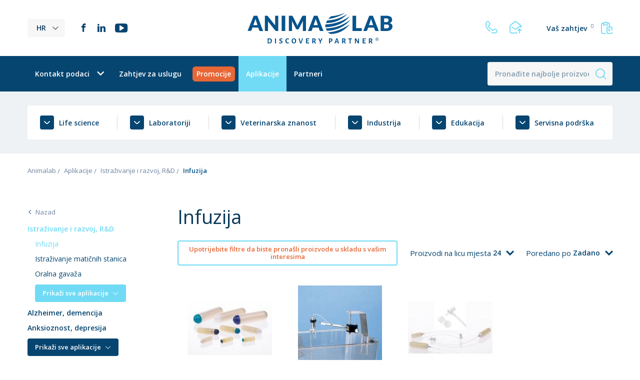

--- FILE ---
content_type: text/html; charset=UTF-8
request_url: https://animalab.hr/infuzija
body_size: 9910
content:
<!DOCTYPE html>
<html lang="hr">
<head>
    <script type="text/javascript" data-cmp-ab="1" src="https://cdn.consentmanager.net/delivery/autoblocking/a61d224921e7f.js" data-cmp-host="b.delivery.consentmanager.net" data-cmp-cdn="cdn.consentmanager.net" data-cmp-codesrc="0"></script>
    <base href="https://animalab.hr/">
    <meta charset="UTF-8">
                <!-- Global site tag (gtag.js) - Google Analytics -->
        <script async src="https://www.googletagmanager.com/gtag/js?id=UA-15745958-6"></script>
        <script>
            window.dataLayer = window.dataLayer || [];
            function gtag(){dataLayer.push(arguments);}
            gtag('js', new Date());

            gtag('config', 'UA-15745958-6');
        </script>
    
            <title>Infuzija | Animalab</title>
        <meta name="description" content="">
        <meta name="robots" content="index,follow">
                                    <meta property="og:title" content="Infuzija | Animalab">
            <meta property="og:description" content="">
            <meta property="og:url" content="https://animalab.hr/infuzija">
                <meta property="og:site_name" content="Animalab">
        <meta property="og:type" content="website">
        <meta property="og:image" content="https://animalab.hr/assets/img/og-image-1200x630.jpg">
        <meta name="viewport" content="width=device-width, initial-scale=1, minimum-scale=1, maximum-scale=1, user-scalable=no">
    <link rel="stylesheet" href="assets/css/main.min.css?v=06032025">
    <link href="https://fonts.googleapis.com/css2?family=Open+Sans:wght@300;400;600&display=swap" rel="stylesheet">
    <link rel="apple-touch-icon" sizes="180x180" href="assets/img/favicon/apple-touch-icon.png">
    <link rel="icon" type="image/png" sizes="32x32" href="assets/img/favicon/favicon-32x32.png">
    <link rel="icon" type="image/png" sizes="16x16" href="assets/img/favicon/favicon-16x16.png">
    <link rel="manifest" href="assets/img/favicon/site.webmanifest">
    <meta name="msapplication-TileColor" content="#da532c">
    <meta name="theme-color" content="#ffffff">
    <script type="application/ld+json">
        {
            "@context": "http://www.schema.org",
            "@type": "LocalBusiness",
            "name": "AnimaLab Sp. z o.o.",
            "legalName": "AnimaLab Sp. z o.o.",
            "url": "https://animalab.hr",
            "image": "https://animalab.pl/assets/img/logo.png",
            "logo": "https://animalab.pl/assets/img/logo.png",
            "email": "info@animalab.pl",
            "telephone": "618616004",
            "vatID": "7792427277",
            "address": {
                "type": "PostalAddress",
                "addressLocality": "Poznań",
                "streetAddress": "Dąbrowskiego 343",
                "postalCode": "60-419",
                "addressRegion": "wielkopolskie"
            }
        }
    </script>
            <link rel="alternate" hreflang="pl" href="https://animalab.pl/infuzja">
            <link rel="alternate" hreflang="en" href="https://animalab.eu/infusion">
            <link rel="alternate" hreflang="cs" href="https://animalab.cz/infuze">
            <link rel="alternate" hreflang="hu" href="https://animalab.hu/infuzio">
            <link rel="alternate" hreflang="lv" href="https://animalab.lv/infuzija">
            <link rel="alternate" hreflang="hr" href="https://animalab.hr/infuzija">
            <link rel="alternate" hreflang="de" href="https://animalab.de//">
        <!-- Global site tag (gtag.js) - Google Ads: 800861365 -->
    <script async src="https://www.googletagmanager.com/gtag/js?id=AW-800861365"></script>
    <script>
        window.dataLayer = window.dataLayer || [];
        function gtag(){dataLayer.push(arguments);}
        gtag('js', new Date());
        gtag('config', 'AW-800861365');
    </script>
            <!-- Google Tag Manager -->
        <script>(function(w,d,s,l,i){w[l]=w[l]||[];w[l].push({'gtm.start':
                    new Date().getTime(),event:'gtm.js'});var f=d.getElementsByTagName(s)[0],
                j=d.createElement(s),dl=l!='dataLayer'?'&l='+l:'';j.async=true;j.src=
                'https://www.googletagmanager.com/gtm.js?id='+i+dl;f.parentNode.insertBefore(j,f);
            })(window,document,'script','dataLayer','GTM-MMDMZFF');</script>
        <!-- End Google Tag Manager -->
    <meta name="csrf-token" content="v7bnCvUrVs8is7lGh3jn1rTjVTV5abCjzdmbVj4r">
            <link rel="canonical" href="https://animalab.hr/infuzija">
        </head>
<body>
            <!-- Google Tag Manager (noscript) -->
        <noscript><iframe src="https://www.googletagmanager.com/ns.html?id=GTM-MMDMZFF"
                          height="0" width="0" style="display:none;visibility:hidden"></iframe></noscript>
        <!-- End Google Tag Manager (noscript) -->
        <header class="header" data-minimize-offset="400">
        <div class="header__top">
            <div class="container">
                <div class="header__top-wrapper">
                    <div class="header__left">
                        <div class="header__languages">
                            <div class="dropdown js-dropdown">
                                <a class="btn-lang dropdown__trigger-icon js-dropdown-trigger">HR</a>
                                <div class="dropdown__drop dropdown__drop--small dropdown__drop--arrow dropdown__drop--right">
                                    <div class="dropdown__inner">
                                        <nav class="dropdown-links">
                                            <ul class="dropdown-links__list">
                                                                                                    <li class="dropdown-links__item"><a href="https://animalab.pl/infuzja">PL</a></li>
                                                                                                    <li class="dropdown-links__item"><a href="https://animalab.eu/infusion">EN</a></li>
                                                                                                    <li class="dropdown-links__item"><a href="https://animalab.cz/infuze">CS</a></li>
                                                                                                    <li class="dropdown-links__item"><a href="https://animalab.hu/infuzio">HU</a></li>
                                                                                                    <li class="dropdown-links__item"><a href="https://animalab.lv/infuzija">LV</a></li>
                                                                                                    <li class="dropdown-links__item"><a href="https://animalab.hr/infuzija">HR</a></li>
                                                                                                    <li class="dropdown-links__item"><a href="https://animalab.de//">DE</a></li>
                                                                                            </ul>
                                        </nav>
                                    </div>
                                </div>
                            </div>
                        </div>
                        <div class="header__socials socials-list hidden-sm cmb">
                                                            <a href="https://www.facebook.com/animalabeu" class="social-item social-item--fb" target="_blank" rel="nofollow noreferrer noopener"><i class="ico ico-facebook"></i></a>
                                                                                        <a href="https://www.linkedin.com/company/animalab-eu" class="social-item social-item--linkedin" target="_blank" rel="nofollow noreferrer noopener"><i class="ico ico-linkedin"></i></a>
                                                                                        <a href="https://www.youtube.com/channel/UCx74dpWTrtac9TDt36XzL3A/playlists?disable_polymer=1" class="social-item social-item--youtube" target="_blank" rel="nofollow noreferrer noopener"><i class="ico ico-youtube"></i></a>
                                                    </div>
                    </div>
                    <div class="header__logo"><a href="https://animalab.hr"><img src="assets/img/logo.svg" alt="Animalab"></a></div>
                    <div class="header__right">
                        <div class="header__contact top-contact hidden-xs">
                            <a href="tel:+385953996097" class="js-tooltip" title="+385 95 399 6097"><i class="ico ico-phone"></i></a>
                            <a href="mailto:info@animalab.hr" class="js-tooltip" title="info@animalab.hr"><i class="ico ico-email"></i></a>
                        </div>
                        <div class="header__request top-request">
                            <a href="https://animalab.hr/request"><span class="top-request__action-text">Vaš zahtjev <sup class="js-request-count">0</sup></span><i class="ico ico-documents"></i> <span class="top-request__action-number hidden visible-flex-sm js-request-count">0</span></a>
                        </div>
                    </div>
                </div>
            </div>
        </div>
        <div class="header__bottom-container js-sticky-box-container">
            <div class="header__bottom js-sticky-box">
                <div class="container">
                    <div class="header__bottom-wrapper">
                        <div class="header__nav hidden-md">
                            <nav class="nav">
                                <ul class="nav__list js-menu">
                                                                                                                                                            <li class="nav__item nav__item--dropdown  js-menu__list-item">
                                                <a href="https://animalab.hr/kontakt-podaci" class="relative">Kontakt podaci<i class="nav__icon ico ico-chevron-down js-menu-icon"></i></a>
                                                <ul class="nav__sublist js-menu__list-sub">
                                                                                                            <li class="nav__subitem"><a href="https://animalab.hr/nasi-uredi">Naši uredi</a></li>
                                                                                                            <li class="nav__subitem"><a href="https://animalab.hr/o-nama">O nama</a></li>
                                                                                                            <li class="nav__subitem"><a href="https://animalab.hr/kontakt-podaci">Kontakt podaci</a></li>
                                                                                                    </ul>
                                            </li>
                                                                                                                                                                                                                <li class="nav__item">
                                                    <a href="https://animalab.hr/service-request">Zahtjev za uslugu</a>
                                                </li>
                                                                                                                                                                                                                                                            <li class="nav__item nav__item--sale">
                                                    <a href="https://animalab.hr/promocije"><span>Promocije</span></a>
                                                </li>
                                                                                                                                                                                                                                                            <li class="nav__item">
                                                    <a href="https://animalab.hr/aplikacije" class="is-active">Aplikacije</a>
                                                </li>
                                                                                                                                                                                                                                                            <li class="nav__item">
                                                    <a href="https://animalab.hr/partneri">Partneri</a>
                                                </li>
                                                                                                                                                        </ul>
                            </nav>
                        </div>
                        <div class="header__bottom-right">
                            <div class="header__search top-search">
                                <form action="https://animalab.hr/tra%C5%BEi" data-autocomplete-action="https://animalab.hr/tra%C5%BEi/autocomplete" method="get" class="top-search__form js-top-search">
                                    <div class="top-search__body">
                                        <input type="text" name="q" placeholder="Pronađite najbolje proizvode" value="" autocomplete="off" class="top-search__input js-top-search-input">
                                        <button type="submit" class="top-search__btn-icon"><i class="ico ico-search"></i></button>
                                    </div>
                                    <div class="search-results js-search-results is-empty"></div>
                                </form>
                            </div>
                            <a class="menu-trigger menu-trigger--small js-mobile-menu visible-md">
                                <span class="menu-trigger__inner">
                                    <span></span><span></span><span></span><span></span><span></span><span></span>
                                </span>
                            </a>
                        </div>
                    </div>
                </div>
            </div>
        </div>
        <div class="mobile-nav-panel">
            <div class="mobile-nav-panel__top hidden visible-xs">
                <div class="mobile-nav-panel__icons">
                    <div class="mobile-nav-panel__contact top-contact hidden visible-xs">
                        <a href="tel:+385953996097"><i class="ico ico-phone"></i></a>
                        <a href="mailto:info@animalab.hr"><i class="ico ico-email"></i></a>
                    </div>
                    <div class="mobile-nav-panel__request top-request hidden visible-xxs">
                        <a href="https://animalab.hr/request"><i class="ico ico-documents"></i><span class="top-request__action-number hidden visible-flex-sm js-request-count">0</span></a>
                    </div>
                </div>
            </div>
            <div class="mobile-nav-panel__scroll">
                <div class="mobile-nav-panel__links">
                    <nav class="mobile-nav">
                        <ul class="mobile-nav__list">
                                                                                                                                                                                                        <li class="mobile-nav__item">
                                            <a href="https://animalab.hr/kontakt-podaci">Kontakt podaci</a>
                                        </li>
                                    
                                                                                                                                                                                                                                        <li class="mobile-nav__item">
                                            <a href="https://animalab.hr/service-request">Zahtjev za uslugu</a>
                                        </li>
                                    
                                                                                                                                                                                                                                        <li class="mobile-nav__item mobile-nav__item--sale">
                                            <a href="https://animalab.hr/promocije">Promocije</a>
                                        </li>
                                    
                                                                                                                                                                                                <li class="mobile-nav__item has-childs">
    <a href="https://animalab.hr/aplikacije" class="js-mobile-nav-trigger">Aplikacije <i class="ico ico-plus"></i></a>
    <ul class="mobile-nav__sublist js-mobile-subnav" style="display: none;">
                                    <li class="mobile-nav__subitem">
                    <a href="https://animalab.hr/3d-kultura-stanica">3D kultura stanica</a>
                </li>
                                                <li class="mobile-nav__subitem">
                    <a href="https://animalab.hr/alzheimer">Alzheimer, demencija</a>
                </li>
                                                <li class="mobile-nav__subitem">
                    <a href="https://animalab.hr/angiogeneza">Angiogeneza</a>
                </li>
                                                <li class="mobile-nav__subitem">
                    <a href="https://animalab.hr/anksioznost-depresija">Anksioznost, depresija</a>
                </li>
                                                <li class="mobile-nav__subitem">
                    <a href="https://animalab.hr/bioluminiscentno-snimanje">Bioluminiscentno snimanje</a>
                </li>
                                                <li class="mobile-nav__subitem">
                    <a href="https://animalab.hr/covid-19">COVID-19</a>
                </li>
                                                <li class="mobile-nav__subitem">
                    <a href="https://animalab.hr/centrifuge-separacija-stanica">Centrifuge, separacija stanica</a>
                </li>
                                                <li class="mobile-nav__subitem">
                    <a href="https://animalab.hr/dijabetes">Dijabetes</a>
                </li>
                                                <li class="mobile-nav__subitem">
                    <a href="https://animalab.hr/elektrofiziologija">Elektrofiziologija</a>
                </li>
                                                <li class="mobile-nav__subitem">
                    <a href="https://animalab.hr/endotelna-stanica">Endotelna stanica</a>
                </li>
                                                <li class="mobile-nav__subitem">
                    <a href="https://animalab.hr/farmaceutska-industrija">Farmaceutska industrija</a>
                </li>
                                                <li class="mobile-nav__subitem">
                    <a href="https://animalab.hr/fiziologija">Fiziologija</a>
                </li>
                                                <li class="mobile-nav__subitem">
                    <a href="https://animalab.hr/fluorescentno-snimanje">Fluorescentno snimanje</a>
                </li>
                                                <li class="mobile-nav__subitem">
                    <a href="https://animalab.hr/hipoksija">Hipoksija</a>
                </li>
                                                <li class="mobile-nav__subitem">
                    <a href="https://animalab.hr/imunofluorescencija">Imunofluorescencija</a>
                </li>
                                                <li class="mobile-nav__subitem">
                    <a href="https://animalab.hr/imunologija">Imunologija</a>
                </li>
                                                <li class="mobile-nav__subitem">
                    <a href="https://animalab.hr/infekcije">Infekcije</a>
                </li>
                                                <li class="mobile-nav__subitem">
                    <a href="https://animalab.hr/infuzija">Infuzija</a>
                </li>
                                                <li class="mobile-nav__subitem has-childs">
                    <a href="#" class="js-mobile-nav-trigger">Istraživanje i razvoj, R&amp;D <i class="ico ico-plus"></i></a>
                    <ul class="mobile-nav__sublist js-mobile-subnav">
                        <li class="mobile-nav__subitem"><a href="https://animalab.hr/istrazivanje-i-razvoj-r-d">Sve</a></li>
                                                    <li class="mobile-nav__subitem"><a href="https://animalab.hr/infuzija">Infuzija</a></li>
                                                    <li class="mobile-nav__subitem"><a href="https://animalab.hr/istrazivanje-maticnih-stanica">Istraživanje matičnih stanica</a></li>
                                                    <li class="mobile-nav__subitem"><a href="https://animalab.hr/oralna-gavaza">Oralna gavaža</a></li>
                                                    <li class="mobile-nav__subitem"><a href="https://animalab.hr/razvoj-lijekova">Razvoj lijekova</a></li>
                                                    <li class="mobile-nav__subitem"><a href="https://animalab.hr/vaccine">Vaccine</a></li>
                                            </ul>
                </li>
                                                <li class="mobile-nav__subitem">
                    <a href="https://animalab.hr/istrazivanje-maticnih-stanica">Istraživanje matičnih stanica</a>
                </li>
                                                <li class="mobile-nav__subitem">
                    <a href="https://animalab.hr/izolirana-tkiva-i-organi">Izolirana tkiva i organi</a>
                </li>
                                                <li class="mobile-nav__subitem">
                    <a href="https://animalab.hr/kardio-vaskularne-aplikacije">Kardio-vaskularne aplikacije</a>
                </li>
                                                <li class="mobile-nav__subitem">
                    <a href="https://animalab.hr/kemotaksija">Kemotaksija</a>
                </li>
                                                <li class="mobile-nav__subitem">
                    <a href="https://animalab.hr/kondicioniranje">Kondicioniranje</a>
                </li>
                                                <li class="mobile-nav__subitem">
                    <a href="https://animalab.hr/kultura-stanica-pod-protokom">Kultura stanica pod protokom</a>
                </li>
                                                <li class="mobile-nav__subitem">
                    <a href="https://animalab.hr/laboratorijske-aplikacije-i-oprema">Laboratorijske aplikacije i oprema</a>
                </li>
                                                <li class="mobile-nav__subitem">
                    <a href="https://animalab.hr/metabolizam">Metabolizam</a>
                </li>
                                                <li class="mobile-nav__subitem">
                    <a href="https://animalab.hr/mikrobiom">Mikrobiom</a>
                </li>
                                                <li class="mobile-nav__subitem">
                    <a href="https://animalab.hr/mikroinjekcije">Mikroinjekcije</a>
                </li>
                                                <li class="mobile-nav__subitem">
                    <a href="https://animalab.hr/mjerenja-signala">Mjerenja signala</a>
                </li>
                                                <li class="mobile-nav__subitem">
                    <a href="https://animalab.hr/neuroznanost">Neuroznanost</a>
                </li>
                                                <li class="mobile-nav__subitem">
                    <a href="https://animalab.hr/onkologija-rak">Onkologija, rak</a>
                </li>
                                                <li class="mobile-nav__subitem">
                    <a href="https://animalab.hr/operacije-i-postupci-na-zivotinjama">Operacije i postupci na životinjama</a>
                </li>
                                                <li class="mobile-nav__subitem">
                    <a href="https://animalab.hr/oralna-gavaza">Oralna gavaža</a>
                </li>
                                                <li class="mobile-nav__subitem">
                    <a href="https://animalab.hr/organoidi-sferoidi">Organoidi, sferoidi</a>
                </li>
                                                <li class="mobile-nav__subitem">
                    <a href="https://animalab.hr/patomorfologija">Patomorfologija</a>
                </li>
                                                <li class="mobile-nav__subitem">
                    <a href="https://animalab.hr/ponasanje">Ponašanje</a>
                </li>
                                                <li class="mobile-nav__subitem">
                    <a href="https://animalab.hr/pretilost-prekomjerna-tezina">Pretilost, prekomjerna težina</a>
                </li>
                                                <li class="mobile-nav__subitem">
                    <a href="https://animalab.hr/priprema-stanicne-kulture-za-slikanje">Priprema stanične kulture za slikanje</a>
                </li>
                                                <li class="mobile-nav__subitem">
                    <a href="https://animalab.hr/pronalazenje-i-brojanje-stanica">Pronalaženje i brojanje stanica</a>
                </li>
                                                <li class="mobile-nav__subitem">
                    <a href="https://animalab.hr/protok-krvi-i-tekucine-oksigenacija">Protok krvi i tekućine, oksigenacija</a>
                </li>
                                                <li class="mobile-nav__subitem">
                    <a href="https://animalab.hr/provjera-i-velika-propusnost-stanica">Provjera i velika propusnost stanica</a>
                </li>
                                                <li class="mobile-nav__subitem">
                    <a href="https://animalab.hr/razvoj-lijekova">Razvoj lijekova</a>
                </li>
                                                <li class="mobile-nav__subitem">
                    <a href="https://animalab.hr/slikanje-zivih-stanica">Slikanje živih stanica</a>
                </li>
                                                <li class="mobile-nav__subitem">
                    <a href="https://animalab.hr/snimanje-biljaka-sjemena">Snimanje biljaka, sjemena</a>
                </li>
                                                <li class="mobile-nav__subitem has-childs">
                    <a href="#" class="js-mobile-nav-trigger">Snimanje životinja <i class="ico ico-plus"></i></a>
                    <ul class="mobile-nav__sublist js-mobile-subnav">
                        <li class="mobile-nav__subitem"><a href="https://animalab.hr/snimanje-zivotinja">Sve</a></li>
                                                    <li class="mobile-nav__subitem"><a href="https://animalab.hr/bioluminiscentno-snimanje">Bioluminiscentno snimanje</a></li>
                                                    <li class="mobile-nav__subitem"><a href="https://animalab.hr/fluorescentno-snimanje">Fluorescentno snimanje</a></li>
                                                    <li class="mobile-nav__subitem"><a href="https://animalab.hr/sustavi-za-elektricno-mapiranje-viseelektrodni-nizovi-mea">Sustavi za električno mapiranje, višeelektrodni nizovi MEA</a></li>
                                                    <li class="mobile-nav__subitem"><a href="https://animalab.hr/ultrazvuk">Ultrazvuk</a></li>
                                            </ul>
                </li>
                                                <li class="mobile-nav__subitem has-childs">
                    <a href="#" class="js-mobile-nav-trigger">Stanice i tkiva <i class="ico ico-plus"></i></a>
                    <ul class="mobile-nav__sublist js-mobile-subnav">
                        <li class="mobile-nav__subitem"><a href="https://animalab.hr/stanice-i-tkiva">Sve</a></li>
                                                    <li class="mobile-nav__subitem"><a href="https://animalab.hr/3d-kultura-stanica">3D kultura stanica</a></li>
                                                    <li class="mobile-nav__subitem"><a href="https://animalab.hr/angiogeneza">Angiogeneza</a></li>
                                                    <li class="mobile-nav__subitem"><a href="https://animalab.hr/centrifuge-separacija-stanica">Centrifuge, separacija stanica</a></li>
                                                    <li class="mobile-nav__subitem"><a href="https://animalab.hr/endotelna-stanica">Endotelna stanica</a></li>
                                                    <li class="mobile-nav__subitem"><a href="https://animalab.hr/imunofluorescencija">Imunofluorescencija</a></li>
                                                    <li class="mobile-nav__subitem"><a href="https://animalab.hr/izolirana-tkiva-i-organi">Izolirana tkiva i organi</a></li>
                                                    <li class="mobile-nav__subitem"><a href="https://animalab.hr/kemotaksija">Kemotaksija</a></li>
                                                    <li class="mobile-nav__subitem"><a href="https://animalab.hr/kultura-stanica-pod-protokom">Kultura stanica pod protokom</a></li>
                                                    <li class="mobile-nav__subitem"><a href="https://animalab.hr/organoidi-sferoidi">Organoidi, sferoidi</a></li>
                                                    <li class="mobile-nav__subitem"><a href="https://animalab.hr/patomorfologija">Patomorfologija</a></li>
                                                    <li class="mobile-nav__subitem"><a href="https://animalab.hr/priprema-stanicne-kulture-za-slikanje">Priprema stanične kulture za slikanje</a></li>
                                                    <li class="mobile-nav__subitem"><a href="https://animalab.hr/pronalazenje-i-brojanje-stanica">Pronalaženje i brojanje stanica</a></li>
                                                    <li class="mobile-nav__subitem"><a href="https://animalab.hr/protok-krvi-i-tekucine-oksigenacija">Protok krvi i tekućine, oksigenacija</a></li>
                                                    <li class="mobile-nav__subitem"><a href="https://animalab.hr/provjera-i-velika-propusnost-stanica">Provjera i velika propusnost stanica</a></li>
                                                    <li class="mobile-nav__subitem"><a href="https://animalab.hr/slikanje-zivih-stanica">Slikanje živih stanica</a></li>
                                                    <li class="mobile-nav__subitem"><a href="https://animalab.hr/stanice-kvasca">Stanice kvasca</a></li>
                                                    <li class="mobile-nav__subitem"><a href="https://animalab.hr/stanicna-biologija">Stanična biologija</a></li>
                                                    <li class="mobile-nav__subitem"><a href="https://animalab.hr/stanicna-kultura-kokultivacija">Stanična kultura, kokultivacija</a></li>
                                                    <li class="mobile-nav__subitem"><a href="https://animalab.hr/stanicna-terapija">Stanična terapija</a></li>
                                                    <li class="mobile-nav__subitem"><a href="https://animalab.hr/super-rezolucija-mikroskopije">Super rezolucija mikroskopije</a></li>
                                                    <li class="mobile-nav__subitem"><a href="https://animalab.hr/transfekcija">Transfekcija</a></li>
                                                    <li class="mobile-nav__subitem"><a href="https://animalab.hr/transgeneza-ciljane-mutacije">Transgeneza, ciljane mutacije</a></li>
                                                    <li class="mobile-nav__subitem"><a href="https://animalab.hr/zacjeljivanje-i-migracija-rana">Zacjeljivanje i migracija rana</a></li>
                                            </ul>
                </li>
                                                <li class="mobile-nav__subitem">
                    <a href="https://animalab.hr/stanice-kvasca">Stanice kvasca</a>
                </li>
                                                <li class="mobile-nav__subitem">
                    <a href="https://animalab.hr/stanicna-biologija">Stanična biologija</a>
                </li>
                                                <li class="mobile-nav__subitem">
                    <a href="https://animalab.hr/stanicna-kultura-kokultivacija">Stanična kultura, kokultivacija</a>
                </li>
                                                <li class="mobile-nav__subitem">
                    <a href="https://animalab.hr/stanicna-terapija">Stanična terapija</a>
                </li>
                                                <li class="mobile-nav__subitem">
                    <a href="https://animalab.hr/starenje">Starenje</a>
                </li>
                                                <li class="mobile-nav__subitem">
                    <a href="https://animalab.hr/super-rezolucija-mikroskopije">Super rezolucija mikroskopije</a>
                </li>
                                                <li class="mobile-nav__subitem">
                    <a href="https://animalab.hr/sustavi-za-elektricno-mapiranje-viseelektrodni-nizovi-mea">Sustavi za električno mapiranje, višeelektrodni nizovi MEA</a>
                </li>
                                                <li class="mobile-nav__subitem">
                    <a href="https://animalab.hr/toksikologija">Toksikologija</a>
                </li>
                                                <li class="mobile-nav__subitem">
                    <a href="https://animalab.hr/transfekcija">Transfekcija</a>
                </li>
                                                <li class="mobile-nav__subitem">
                    <a href="https://animalab.hr/transgeneza-ciljane-mutacije">Transgeneza, ciljane mutacije</a>
                </li>
                                                <li class="mobile-nav__subitem">
                    <a href="https://animalab.hr/ultrazvuk">Ultrazvuk</a>
                </li>
                                                <li class="mobile-nav__subitem">
                    <a href="https://animalab.hr/upala">Upala</a>
                </li>
                                                <li class="mobile-nav__subitem">
                    <a href="https://animalab.hr/uzgoj-razmnozavanje">Uzgoj, razmnožavanje</a>
                </li>
                                                <li class="mobile-nav__subitem">
                    <a href="https://animalab.hr/vaccine">Vaccine</a>
                </li>
                                                <li class="mobile-nav__subitem">
                    <a href="https://animalab.hr/veterinarska-medicina">Veterinarska medicina</a>
                </li>
                                                <li class="mobile-nav__subitem">
                    <a href="https://animalab.hr/virologija">Virologija</a>
                </li>
                                                <li class="mobile-nav__subitem">
                    <a href="https://animalab.hr/vivarij">Vivarij</a>
                </li>
                                                <li class="mobile-nav__subitem">
                    <a href="https://animalab.hr/zacjeljivanje-i-migracija-rana">Zacjeljivanje i migracija rana</a>
                </li>
                                                <li class="mobile-nav__subitem">
                    <a href="https://animalab.hr/zebra-ribice-istrazivanja-s-zebra-ribicama">Zebra-ribice (istraživanja s zebra-ribicama)</a>
                </li>
                                                <li class="mobile-nav__subitem">
                    <a href="https://animalab.hr/cistoca-i-sterilnost">Čistoća i sterilnost</a>
                </li>
                        </ul>
</li>
                                                                                                                                                                                                                                        <li class="mobile-nav__item">
                                            <a href="https://animalab.hr/partneri">Partneri</a>
                                        </li>
                                    
                                                                                    </ul>
                    </nav>
                    <div class="mobile-nav__socials socials-list hidden visible-md cmb">
                                                    <a href="https://www.facebook.com/animalabeu" class="social-item social-item--fb" target="_blank" rel="nofollow noreferrer noopener"><i class="ico ico-facebook"></i></a>
                                                                            <a href="https://www.linkedin.com/company/animalab-eu" class="social-item social-item--linkedin" target="_blank" rel="nofollow noreferrer noopener"><i class="ico ico-linkedin"></i></a>
                                                                            <a href="https://www.youtube.com/channel/UCx74dpWTrtac9TDt36XzL3A/playlists?disable_polymer=1" class="social-item social-item--youtube" target="_blank" rel="nofollow noreferrer noopener"><i class="ico ico-youtube"></i></a>
                                            </div>
                </div>
            </div>
        </div>
    </header>
    <main class="main category-page">
    <div class="categories-bar">
                <div class="container relative">
            <div class="js-alert"></div>            <div class="categories-bar__nav categories-nav">
                <ul class="categories-nav__list js-categories-menu">
                                                                                                <li class="categories-nav__item js-categories-menu-item">
                                <a href="https://animalab.hr/life-science">
                                    <span>
                                        <svg xmlns="http://www.w3.org/2000/svg" viewBox="0 0 11.668 5.978"><path d="M.41,6.158a.833.833,0,0,0,1.183,0L5.41,2.342a.833.833,0,0,1,1.183,0L10.41,6.158a.834.834,0,1,0,1.183-1.175L7.769,1.158a2.5,2.5,0,0,0-3.533,0L.41,4.983a.833.833,0,0,0,0,1.175Z" transform="translate(11.836 6.405) rotate(180)"/></svg>
                                    </span>
                                    <span>Life science</span>
                                </a>
                                <div class="categories-nav__sublist js-categories-menu-sublist">
                                    <nav class="links links--three-column">
                                        <ul class="links__list">
                                                                                            <li class="links__item"><a href="https://animalab.hr/anestezija-eutanazija-za-zivotinje-1">Anestezija, eutanazija za životinje</a></li>
                                                                                            <li class="links__item"><a href="https://animalab.hr/autoklavi-za-vivarij">Autoklavi za vivarij</a></li>
                                                                                            <li class="links__item"><a href="https://animalab.hr/brojanje-i-analiza-stanica">Brojanje i analiza stanica</a></li>
                                                                                            <li class="links__item"><a href="https://animalab.hr/prehrana-za-laboratorijske-zivotinje">Prehrana za laboratorijske životinje</a></li>
                                                                                            <li class="links__item"><a href="https://animalab.hr/elektrofiziologija-instrumenti">Elektrofiziologija</a></li>
                                                                                            <li class="links__item"><a href="https://animalab.hr/identifikacija-laboratorijskih-zivotinja">Identifikacija laboratorijskih životinja</a></li>
                                                                                            <li class="links__item"><a href="https://animalab.hr/infuzija-injekcije-i-uzorkovanje-za-zivotinje">Infuzija, injekcije i uzorkovanje za životinje</a></li>
                                                                                            <li class="links__item"><a href="https://animalab.hr/kirurski-alati">Kirurški alati</a></li>
                                                                                            <li class="links__item"><a href="https://animalab.hr/laboratorijska-oprema-za-snimanje-stanica">Laboratorijska oprema za snimanje stanica</a></li>
                                                                                            <li class="links__item"><a href="https://animalab.hr/modeli-zivotinja">Modeli životinja</a></li>
                                                                                            <li class="links__item"><a href="https://animalab.hr/perilice-i-deterdzenti-za-vivarij">Perilice i deterdženti za vivarij</a></li>
                                                                                            <li class="links__item"><a href="https://animalab.hr/radne-stanice-za-uzgojne-objekte">Radne stanice za uzgojne objekte</a></li>
                                                                                            <li class="links__item"><a href="https://animalab.hr/simulacija-fizioloskih-i-okolisnih-uvjeta">Simulacija fizioloških i okolišnih uvjeta</a></li>
                                                                                            <li class="links__item"><a href="https://animalab.hr/slikanje">Slikanje</a></li>
                                                                                            <li class="links__item"><a href="https://animalab.hr/smjestaj-zivotinja">Smještaj životinja</a></li>
                                                                                            <li class="links__item"><a href="https://animalab.hr/softver">Softver</a></li>
                                                                                            <li class="links__item"><a href="https://animalab.hr/stelja-i-obogacivanje">Stelja i obogaćivanje</a></li>
                                                                                            <li class="links__item"><a href="https://animalab.hr/sustavi-krvnog-tlaka-i-vitalnih-funkcija">Sustavi krvnog tlaka i vitalnih funkcija</a></li>
                                                                                            <li class="links__item"><a href="https://animalab.hr/sustavi-metabolizma-i-ponasanja-pri-hranjenju">Sustavi metabolizma i ponašanja pri hranjenju</a></li>
                                                                                    </ul>
                                    </nav>
                                </div>
                            </li>
                                                                                                                        <li class="categories-nav__item js-categories-menu-item">
                                <a href="https://animalab.hr/laboratoriji">
                                    <span>
                                        <svg xmlns="http://www.w3.org/2000/svg" viewBox="0 0 11.668 5.978"><path d="M.41,6.158a.833.833,0,0,0,1.183,0L5.41,2.342a.833.833,0,0,1,1.183,0L10.41,6.158a.834.834,0,1,0,1.183-1.175L7.769,1.158a2.5,2.5,0,0,0-3.533,0L.41,4.983a.833.833,0,0,0,0,1.175Z" transform="translate(11.836 6.405) rotate(180)"/></svg>
                                    </span>
                                    <span>Laboratoriji</span>
                                </a>
                                <div class="categories-nav__sublist js-categories-menu-sublist">
                                    <nav class="links links--three-column">
                                        <ul class="links__list">
                                                                                            <li class="links__item"><a href="https://animalab.hr/anaerobne-komore">Anaerobne komore</a></li>
                                                                                            <li class="links__item"><a href="https://animalab.hr/autoklavi-sterilizatori">Autoklavi, sterilizatori</a></li>
                                                                                            <li class="links__item"><a href="https://animalab.hr/brojaci-celija-automatizirani">Brojači ćelija - automatizirani</a></li>
                                                                                            <li class="links__item"><a href="https://animalab.hr/brojaci-kolonijskih-stanica">Brojači kolonijskih stanica</a></li>
                                                                                            <li class="links__item"><a href="https://animalab.hr/centrifugiranje-filtracija">Centrifugiranje, filtracija</a></li>
                                                                                            <li class="links__item"><a href="https://animalab.hr/dekontaminacija">Dekontaminacija</a></li>
                                                                                            <li class="links__item"><a href="https://animalab.hr/hipoksijske-komore">Hipoksijske komore</a></li>
                                                                                            <li class="links__item"><a href="https://animalab.hr/inkubatori-za-hipoksiju">Inkubatori za hipoksiju</a></li>
                                                                                            <li class="links__item"><a href="https://animalab.hr/komore-s-inertnim-plinom">Komore s inertnim plinom</a></li>
                                                                                            <li class="links__item"><a href="https://animalab.hr/kriostati-kriotomi-mikrotomi-odvajanje-stanica">Kriostati, kriotomi, mikrotomi, odvajanje stanica</a></li>
                                                                                            <li class="links__item"><a href="https://animalab.hr/laboratorijska-oprema-za-slike-visoke-rezolucije">Laboratorijska oprema za slike visoke rezolucije</a></li>
                                                                                            <li class="links__item"><a href="https://animalab.hr/okolisne-jedinice">Okolišne jedinice</a></li>
                                                                                            <li class="links__item"><a href="https://animalab.hr/ormarici-s-laminarnim-protokom">Ormarići s laminarnim protokom</a></li>
                                                                                            <li class="links__item"><a href="https://animalab.hr/ravnoteza-vage-utezi">Ravnoteža, vage, utezi</a></li>
                                                                                            <li class="links__item"><a href="https://animalab.hr/serumi-reagensi-biouzorci">Serumi, reagensi, biouzorci</a></li>
                                                                                            <li class="links__item"><a href="https://animalab.hr/western-blot-sustavi-dokumentacija-o-gelu">Western Blot sustavi, dokumentacija o gelu</a></li>
                                                                                    </ul>
                                    </nav>
                                </div>
                            </li>
                                                                                                                        <li class="categories-nav__item js-categories-menu-item">
                                <a href="https://animalab.hr/veterinarska-znanost">
                                    <span>
                                        <svg xmlns="http://www.w3.org/2000/svg" viewBox="0 0 11.668 5.978"><path d="M.41,6.158a.833.833,0,0,0,1.183,0L5.41,2.342a.833.833,0,0,1,1.183,0L10.41,6.158a.834.834,0,1,0,1.183-1.175L7.769,1.158a2.5,2.5,0,0,0-3.533,0L.41,4.983a.833.833,0,0,0,0,1.175Z" transform="translate(11.836 6.405) rotate(180)"/></svg>
                                    </span>
                                    <span>Veterinarska znanost</span>
                                </a>
                                <div class="categories-nav__sublist js-categories-menu-sublist">
                                    <nav class="links links--three-column">
                                        <ul class="links__list">
                                                                                            <li class="links__item"><a href="https://animalab.hr/anestezija">Anestezija</a></li>
                                                                                            <li class="links__item"><a href="https://animalab.hr/slikovna-dijagnostika">Slikovna dijagnostika</a></li>
                                                                                            <li class="links__item"><a href="https://animalab.hr/sterilizacija-veterinarski-autoklavi">Sterilizacija, veterinarski autoklavi</a></li>
                                                                                            <li class="links__item"><a href="https://animalab.hr/veterinarske-vage">Veterinarske vage</a></li>
                                                                                            <li class="links__item"><a href="https://animalab.hr/veterinarski-monitori">Veterinarski monitori</a></li>
                                                                                    </ul>
                                    </nav>
                                </div>
                            </li>
                                                                                                                        <li class="categories-nav__item js-categories-menu-item">
                                <a href="https://animalab.hr/industrija">
                                    <span>
                                        <svg xmlns="http://www.w3.org/2000/svg" viewBox="0 0 11.668 5.978"><path d="M.41,6.158a.833.833,0,0,0,1.183,0L5.41,2.342a.833.833,0,0,1,1.183,0L10.41,6.158a.834.834,0,1,0,1.183-1.175L7.769,1.158a2.5,2.5,0,0,0-3.533,0L.41,4.983a.833.833,0,0,0,0,1.175Z" transform="translate(11.836 6.405) rotate(180)"/></svg>
                                    </span>
                                    <span>Industrija</span>
                                </a>
                                <div class="categories-nav__sublist js-categories-menu-sublist">
                                    <nav class="links links--three-column">
                                        <ul class="links__list">
                                                                                            <li class="links__item"><a href="https://animalab.hr/brojaci-stanica-sukladni-gmp-u">Brojači stanica, sukladni GMP-u</a></li>
                                                                                            <li class="links__item"><a href="https://animalab.hr/ciste-sobe-jedinice-za-laminarni-tok">Čiste sobe, jedinice za laminarni tok</a></li>
                                                                                            <li class="links__item"><a href="https://animalab.hr/deterdzenti">Deterdženti</a></li>
                                                                                            <li class="links__item"><a href="https://animalab.hr/izolatori-i-zastitne-jedinice-s-rukavicama-glove-boxes">Izolatori i zaštitne jedinice s rukavicama, glove boxes</a></li>
                                                                                            <li class="links__item"><a href="https://animalab.hr/kabineti-s-laminarnim-protokom-klasa-iso-5">Kabineti s laminarnim protokom, klasa ISO 5</a></li>
                                                                                            <li class="links__item"><a href="https://animalab.hr/perilice-sustavi-za-pranje">Perilice, sustavi za pranje</a></li>
                                                                                            <li class="links__item"><a href="https://animalab.hr/sterilizacija-i-dekontaminacija">Sterilizacija i dekontaminacija</a></li>
                                                                                            <li class="links__item"><a href="https://animalab.hr/industrijske-vage">Vage</a></li>
                                                                                    </ul>
                                    </nav>
                                </div>
                            </li>
                                                                                                                        <li class="categories-nav__item js-categories-menu-item">
                                <a href="https://animalab.hr/edukacija">
                                    <span>
                                        <svg xmlns="http://www.w3.org/2000/svg" viewBox="0 0 11.668 5.978"><path d="M.41,6.158a.833.833,0,0,0,1.183,0L5.41,2.342a.833.833,0,0,1,1.183,0L10.41,6.158a.834.834,0,1,0,1.183-1.175L7.769,1.158a2.5,2.5,0,0,0-3.533,0L.41,4.983a.833.833,0,0,0,0,1.175Z" transform="translate(11.836 6.405) rotate(180)"/></svg>
                                    </span>
                                    <span>Edukacija</span>
                                </a>
                                <div class="categories-nav__sublist js-categories-menu-sublist">
                                    <nav class="links links--three-column">
                                        <ul class="links__list">
                                                                                            <li class="links__item"><a href="https://animalab.hr/softver-za-edukaciju">Softver za edukaciju</a></li>
                                                                                            <li class="links__item"><a href="https://animalab.hr/kirurski-instrumenti-za-studente">Kirurški instrumenti za studente</a></li>
                                                                                            <li class="links__item"><a href="https://animalab.hr/obrazovni-in-lab-i-online-softver-lt-softver">Obrazovni in-lab i online softver, Lt softver</a></li>
                                                                                            <li class="links__item"><a href="https://animalab.hr/lab-only-softver-lt-labstation-softver">Lab-Only softver, Lt LabStation softver</a></li>
                                                                                    </ul>
                                    </nav>
                                </div>
                            </li>
                                                                                                                        <li class="categories-nav__item js-categories-menu-item">
                                <a href="https://animalab.hr/servisna-podrska">
                                    <span>
                                        <svg xmlns="http://www.w3.org/2000/svg" viewBox="0 0 11.668 5.978"><path d="M.41,6.158a.833.833,0,0,0,1.183,0L5.41,2.342a.833.833,0,0,1,1.183,0L10.41,6.158a.834.834,0,1,0,1.183-1.175L7.769,1.158a2.5,2.5,0,0,0-3.533,0L.41,4.983a.833.833,0,0,0,0,1.175Z" transform="translate(11.836 6.405) rotate(180)"/></svg>
                                    </span>
                                    <span>Servisna podrška</span>
                                </a>
                                <div class="categories-nav__sublist js-categories-menu-sublist">
                                    <nav class="links links--three-column">
                                        <ul class="links__list">
                                                                                            <li class="links__item"><a href="https://animalab.hr/servis-laboratorijske-opreme">Servis laboratorijske opreme</a></li>
                                                                                            <li class="links__item"><a href="https://animalab.hr/dekontaminacija-prostorija">Dekontaminacija prostorija</a></li>
                                                                                            <li class="links__item"><a href="https://animalab.hr/servis-opreme-za-vivarij">Servis opreme za vivarij</a></li>
                                                                                    </ul>
                                    </nav>
                                </div>
                            </li>
                                                            </ul>
            </div>
        </div>
    </div>
    <div class="breadcrumbs breadcrumbs--white breadcrumbs--clear-mb">
        <div class="container">
            <nav class="breadcrumbs__body">
                <ul class="breadcrumbs__list">
                                            <li class="breadcrumbs__item"><a href="https://animalab.hr">Animalab</a></li>
                                                    <li class="breadcrumbs__item"><a href="https://animalab.hr/aplikacije">Aplikacije</a></li>
                                                    <li class="breadcrumbs__item"><a href="https://animalab.hr/istrazivanje-i-razvoj-r-d">Istraživanje i razvoj, R&amp;D</a></li>
                                                                                        <li class="breadcrumbs__item breadcrumbs__item--current"><span>Infuzija</span></li>
                                    </ul>
            </nav>
        </div>
    </div>
    <script type="application/ld+json">
    {
        "@context": "https://schema.org",
        "@type": "BreadcrumbList",
        "itemListElement": [{
            "@type": "ListItem",
            "position": 1,
            "name": "Animalab",
            "item": "https://animalab.hr"
        },
                    {
                "@type": "ListItem",
                "position": 2,
                "name": "Aplikacije",
                "item": "https://animalab.hr/aplikacije"
            },
                    {
                "@type": "ListItem",
                "position": 3,
                "name": "Istraživanje i razvoj, R&amp;D",
                "item": "https://animalab.hr/istrazivanje-i-razvoj-r-d"
            },
                {
            "@type": "ListItem",
            "position": 4,
            "name": "Infuzija",
                "item": "https://animalab.hr/infuzija"
            }
        ]
    }
    </script>

    <section class="section">
        <div class="container">
            <div class="row">
                <div class="col-md-3">
                    <aside class="category-page__sidebar sidebar">
    <form action="https://animalab.hr/infuzija" method="get" class="form js-filters-form">
        <div class="sidebar__box">
                            <div class="category-page__back link-back ">
                    <a href="https://animalab.hr/istrazivanje-i-razvoj-r-d"><i class="ico ico-chevron-left"></i><span>Nazad</span></a>
                </div>
                        <div class="category-page__categories category-nav hidden-sm">
                <ul class="category-nav__list js-categories">
                                                                                        <li class="category-nav__item">
                            <a  href="https://animalab.hr/istrazivanje-i-razvoj-r-d" class="accordion__btn is-active">Istraživanje i razvoj, R&amp;D</a>
                                                            <ul class="category-nav__sublist js-categories">
                                                                                                                                                        <li class="category-nav__subitem">
                                            <a href="https://animalab.hr/infuzija" class="is-active">Infuzija</a>
                                        </li>
                                                                                                                    <li class="category-nav__subitem">
                                            <a href="https://animalab.hr/istrazivanje-maticnih-stanica">Istraživanje matičnih stanica</a>
                                        </li>
                                                                                                                    <li class="category-nav__subitem">
                                            <a href="https://animalab.hr/oralna-gavaza">Oralna gavaža</a>
                                        </li>
                                                                                                                    <li class="category-nav__subitem hidden">
                                            <a href="https://animalab.hr/razvoj-lijekova">Razvoj lijekova</a>
                                        </li>
                                                                                                                    <li class="category-nav__subitem hidden">
                                            <a href="https://animalab.hr/vaccine">Vaccine</a>
                                        </li>
                                                                        <li class="category-nav__subitem category-nav__subitem--more js-categories-more">
                                        <a class="btn btn--icon btn--small"><span>Prikaži sve aplikacije</span><i class="ico ico-chevron-thin-down"></i></a>
                                    </li>
                                </ul>
                                                    </li>
                                                                    <li class="category-nav__item">
                            <a  href="https://animalab.hr/alzheimer" class="accordion__btn">Alzheimer, demencija</a>
                                                    </li>
                                                                    <li class="category-nav__item">
                            <a  href="https://animalab.hr/anksioznost-depresija" class="accordion__btn">Anksioznost, depresija</a>
                                                    </li>
                                                                    <li class="category-nav__item hidden">
                            <a  href="https://animalab.hr/covid-19" class="accordion__btn">COVID-19</a>
                                                    </li>
                                                                    <li class="category-nav__item hidden">
                            <a  href="https://animalab.hr/dijabetes" class="accordion__btn">Dijabetes</a>
                                                    </li>
                                                                    <li class="category-nav__item hidden">
                            <a  href="https://animalab.hr/elektrofiziologija" class="accordion__btn">Elektrofiziologija</a>
                                                    </li>
                                                                    <li class="category-nav__item hidden">
                            <a  href="https://animalab.hr/farmaceutska-industrija" class="accordion__btn">Farmaceutska industrija</a>
                                                    </li>
                                                                    <li class="category-nav__item hidden">
                            <a  href="https://animalab.hr/fiziologija" class="accordion__btn">Fiziologija</a>
                                                    </li>
                                                                    <li class="category-nav__item hidden">
                            <a  href="https://animalab.hr/hipoksija" class="accordion__btn">Hipoksija</a>
                                                    </li>
                                                                    <li class="category-nav__item hidden">
                            <a  href="https://animalab.hr/imunologija" class="accordion__btn">Imunologija</a>
                                                    </li>
                                                                    <li class="category-nav__item hidden">
                            <a  href="https://animalab.hr/infekcije" class="accordion__btn">Infekcije</a>
                                                    </li>
                                                                    <li class="category-nav__item hidden">
                            <a  href="https://animalab.hr/kardio-vaskularne-aplikacije" class="accordion__btn">Kardio-vaskularne aplikacije</a>
                                                    </li>
                                                                    <li class="category-nav__item hidden">
                            <a  href="https://animalab.hr/kondicioniranje" class="accordion__btn">Kondicioniranje</a>
                                                    </li>
                                                                    <li class="category-nav__item hidden">
                            <a  href="https://animalab.hr/laboratorijske-aplikacije-i-oprema" class="accordion__btn">Laboratorijske aplikacije i oprema</a>
                                                    </li>
                                                                    <li class="category-nav__item hidden">
                            <a  href="https://animalab.hr/metabolizam" class="accordion__btn">Metabolizam</a>
                                                    </li>
                                                                    <li class="category-nav__item hidden">
                            <a  href="https://animalab.hr/mikrobiom" class="accordion__btn">Mikrobiom</a>
                                                    </li>
                                                                    <li class="category-nav__item hidden">
                            <a  href="https://animalab.hr/mikroinjekcije" class="accordion__btn">Mikroinjekcije</a>
                                                    </li>
                                                                    <li class="category-nav__item hidden">
                            <a  href="https://animalab.hr/mjerenja-signala" class="accordion__btn">Mjerenja signala</a>
                                                    </li>
                                                                    <li class="category-nav__item hidden">
                            <a  href="https://animalab.hr/neuroznanost" class="accordion__btn">Neuroznanost</a>
                                                    </li>
                                                                    <li class="category-nav__item hidden">
                            <a  href="https://animalab.hr/onkologija-rak" class="accordion__btn">Onkologija, rak</a>
                                                    </li>
                                                                    <li class="category-nav__item hidden">
                            <a  href="https://animalab.hr/operacije-i-postupci-na-zivotinjama" class="accordion__btn">Operacije i postupci na životinjama</a>
                                                    </li>
                                                                    <li class="category-nav__item hidden">
                            <a  href="https://animalab.hr/ponasanje" class="accordion__btn">Ponašanje</a>
                                                    </li>
                                                                    <li class="category-nav__item hidden">
                            <a  href="https://animalab.hr/pretilost-prekomjerna-tezina" class="accordion__btn">Pretilost, prekomjerna težina</a>
                                                    </li>
                                                                    <li class="category-nav__item hidden">
                            <a  href="https://animalab.hr/snimanje-biljaka-sjemena" class="accordion__btn">Snimanje biljaka, sjemena</a>
                                                    </li>
                                                                    <li class="category-nav__item hidden">
                            <a  href="https://animalab.hr/snimanje-zivotinja" class="accordion__btn">Snimanje životinja</a>
                                                    </li>
                                                                    <li class="category-nav__item hidden">
                            <a  href="https://animalab.hr/stanice-i-tkiva" class="accordion__btn">Stanice i tkiva</a>
                                                    </li>
                                                                    <li class="category-nav__item hidden">
                            <a  href="https://animalab.hr/starenje" class="accordion__btn">Starenje</a>
                                                    </li>
                                                                    <li class="category-nav__item hidden">
                            <a  href="https://animalab.hr/toksikologija" class="accordion__btn">Toksikologija</a>
                                                    </li>
                                                                    <li class="category-nav__item hidden">
                            <a  href="https://animalab.hr/upala" class="accordion__btn">Upala</a>
                                                    </li>
                                                                    <li class="category-nav__item hidden">
                            <a  href="https://animalab.hr/uzgoj-razmnozavanje" class="accordion__btn">Uzgoj, razmnožavanje</a>
                                                    </li>
                                                                    <li class="category-nav__item hidden">
                            <a  href="https://animalab.hr/veterinarska-medicina" class="accordion__btn">Veterinarska medicina</a>
                                                    </li>
                                                                    <li class="category-nav__item hidden">
                            <a  href="https://animalab.hr/virologija" class="accordion__btn">Virologija</a>
                                                    </li>
                                                                    <li class="category-nav__item hidden">
                            <a  href="https://animalab.hr/vivarij" class="accordion__btn">Vivarij</a>
                                                    </li>
                                                                    <li class="category-nav__item hidden">
                            <a  href="https://animalab.hr/zebra-ribice-istrazivanja-s-zebra-ribicama" class="accordion__btn">Zebra-ribice (istraživanja s zebra-ribicama)</a>
                                                    </li>
                                                                    <li class="category-nav__item hidden">
                            <a  href="https://animalab.hr/cistoca-i-sterilnost" class="accordion__btn">Čistoća i sterilnost</a>
                                                    </li>
                                        <li class="category-nav__item category-nav__item--more js-categories-more">
                        <a class="btn btn--small btn--icon btn--primary"><span>Prikaži sve aplikacije</span><i class="ico ico-chevron-thin-down"></i></a>
                    </li>
                </ul>
            </div>
        </div>
                    <div class="sidebar__box">
                <div class="category-page__filters-left js-category-filters">
                    <a class="category-page__filters-trigger btn btn--block btn--icon hidden visible-inline-flex-sm js-category-filters-open"><i class="ico ico-dots"></i><span>Filteri</span></a>
                    <div class="category-filters js-category-filters">
                        <div class="category-filters__title small-title">
                                                            Filteri proizvoda
                                                    </div>
                        <div class="category-filters__content">
                                                            <div class="category-filters__section">
                                    <div class="category-filters__subtitle small-title">Proizvođač</div>
                                    <div class="category-filters__filters">
                                                                                    <div class="form__checkbox">
                                                <label class="checkbox" for="f-fliter-producer-237">
                                                    <input type="checkbox" name="f[producer][]" id="f-fliter-producer-237" class="checkbox__input js-checkbox js-checkbox-filters" autocomplete="off" value="237">
                                                    <div class="checkbox__text">
                                                        <span class="checkbox__label">Alzet</span>
                                                    </div>
                                                </label>
                                            </div>
                                                                                    <div class="form__checkbox">
                                                <label class="checkbox" for="f-fliter-producer-242">
                                                    <input type="checkbox" name="f[producer][]" id="f-fliter-producer-242" class="checkbox__input js-checkbox js-checkbox-filters" autocomplete="off" value="242">
                                                    <div class="checkbox__text">
                                                        <span class="checkbox__label">Instech</span>
                                                    </div>
                                                </label>
                                            </div>
                                                                            </div>
                                </div>
                                                    </div>
                        <a class="category-filters__action js-category-filters-close"><i class="ico ico-cancel"></i>Zatvoriti</a>
                    </div>
                </div>
            </div>
                <input type="hidden" name="q" value="">
        <input type="hidden" name="limit" value="24">
        <input type="hidden" name="sort" value="default">
    </form>
</aside>
                </div>
                <div class="col-md-9">
                    <div class="category-page__main">
                        <div class="category-page__heading">
                            <h1 class="category-page__title main-title">Infuzija</h1>
                                                                                            
                                                        
                            <div class="category-page__products-list">
                                <div class="category-page__products-label">
                                    <div class="horizontal-bar horizontal-bar--wrap-sm">
                                        <div class="horizontal-bar__item hidden-sm">
                                            
                                            <a class="btn btn--small btn--outline-alt js-jumper" data-target=".js-category-filters" data-offset="-100">
                                                                                                    Upotrijebite filtre da biste pronašli proizvode u skladu s vašim interesima
                                                                                            </a>
                                        </div>
                                        <div class="horizontal-bar__item">
                                            <div class="category-page__sort">
                                                <div class="category-page__sort-item">
                                                    <div class="select select--wrapper">
                                                        <label class="sort-label">Proizvodi na licu mjesta&nbsp;</label>
                                                        <select name="limit" class="form__select js-select-default" id="f-category-limit" style="width: 100%;">
                                                                                                                            <option value="16">16</option>
                                                                                                                            <option value="24" selected>24</option>
                                                                                                                            <option value="36">36</option>
                                                                                                                            <option value="48">48</option>
                                                                                                                    </select>
                                                    </div>
                                                </div>
                                                <div class="category-page__sort-item">
                                                    <div class="select select--wrapper">
                                                        <label class="sort-label">Poredano po&nbsp;</label>
                                                        <select name="sort" class="form__select js-select-default" id="f-category-sort" style="width: 100%;">
                                                                                                                            <option value="default" selected>Zadano</option>
                                                                                                                            <option value="name_asc">Naziv: A-Z</option>
                                                                                                                            <option value="name_desc">Naziv: Z-A</option>
                                                                                                                            <option value="newest">Najnoviji</option>
                                                                                                                    </select>
                                                    </div>
                                                </div>
                                            </div>
                                        </div>
                                    </div>
                                                                    </div>
                                <div class="category-page__products">
        <div class="row gutters-12">
                            <div class="col-xxs-6 col-sm-4 col-lg-3 flex flex--stretch flex--column flex--space-between relative">
                    
                    
                    <a href="https://animalab.hr/alzet-osmotske-pumpe" class="product js-show-product">
    <div class="product__preview">
    
    <div class="product__img-body">
                <figure class="product__img">
                            <img src="https://animalab.hr/images/a4214898-6ea5-4d1d-8de3-efdc748a1a9a/pompy-osmotyczne-alzet.jpg" alt="ALZET osmotske pumpe">
                    </figure>
    </div>
</div>
<div class="product__body">
    <div class="product__category">Alzet</div>
    <div class="product__name">ALZET osmotske pumpe</div>
</div>
</a>
    <a href="https://animalab.hr/request/add/605" class="product-btn btn btn--small btn--width-130 btn--primary js-show-product-btn js-request-add">Zatražite ponudu</a>
                </div>
                            <div class="col-xxs-6 col-sm-4 col-lg-3 flex flex--stretch flex--column flex--space-between relative">
                    
                    
                    <a href="https://animalab.hr/mikroizolatorski-kavez-za-miseve-s-okretnim-policama" class="product js-show-product">
    <div class="product__preview">
    
    <div class="product__img-body">
                <figure class="product__img">
                            <img src="https://animalab.hr/images/2dbeafdd-99c3-4032-8a1b-44f0d73437b0/micro-isolator-cage-mount.jpg" alt="Mikroizolatorski kavez za miševe s okretnim policama">
                    </figure>
    </div>
</div>
<div class="product__body">
    <div class="product__category">Instech</div>
    <div class="product__name">Mikroizolatorski kavez za miševe s okretnim policama</div>
</div>
</a>
    <a href="https://animalab.hr/request/add/4375" class="product-btn btn btn--small btn--width-130 btn--primary js-show-product-btn js-request-add">Zatražite ponudu</a>
                </div>
                            <div class="col-xxs-6 col-sm-4 col-lg-3 flex flex--stretch flex--column flex--space-between relative">
                    
                    
                    <a href="https://animalab.hr/kompleti-za-infuziju-mozga" class="product js-show-product">
    <div class="product__preview">
    
    <div class="product__img-body">
                <figure class="product__img">
                            <img src="https://animalab.hr/images/a61c10f4-dc3f-4570-8ad4-944052e68eb9/brain-infusion-kits-alzet.jpg" alt="Kompleti za infuziju mozga">
                    </figure>
    </div>
</div>
<div class="product__body">
    <div class="product__category">Alzet</div>
    <div class="product__name">Kompleti za infuziju mozga</div>
</div>
</a>
    <a href="https://animalab.hr/request/add/5752" class="product-btn btn btn--small btn--width-130 btn--primary js-show-product-btn js-request-add">Zatražite ponudu</a>
                </div>
                    </div>
    </div>
    
                            </div>
                                                    </div>
                    </div>
                </div>
            </div>
        </div>
    </section>
</main>
    <footer class="footer" style="background-image: url('assets/img/img-map.png')">
        <div class="container">
            <div class="footer__main-title main-title main-title--white">Pomažemo otkriti nove <span class="color-key-1"><strong>mogućnosti</strong></span></div>
            <div class="footer__top">
                <div class="row gutters-12">
                    <div class="col-md-4">
                        <div class="footer__logo"><img src="assets/img/logo-white.svg" alt="Animalab"></div>
                        <div class="footer__counters counters">
                            <div class="row gutters-12">
                                <div class="col-md-6">
                                    <div class="counters__item">
                                        <span class="counters__number js-counter">21</span><span class="counters__text">Godine iskustva</span>
                                    </div>
                                </div>
                                <div class="col-md-6">
                                    <div class="counters__item">
                                        <span class="counters__number js-counter">14 877</span><span class="counters__text">Završeni projekti</span>
                                    </div>
                                </div>
                            </div>

                        </div>
                    </div>
                    <div class="col-md-4 col-md-offset-1">
                        <div class="footer__title">Tvrtka</div>
                        <nav class="footer__nav links">
                            <ul class="links__list">
                                                                    <li class="links__item"><a href="https://animalab.hr/o-nama">O nama</a></li>
                                                                    <li class="links__item"><a href="https://animalab.hr/partneri">Partneri</a></li>
                                                                    <li class="links__item"><a href="https://animalab.hr/dogadaji">Događaji</a></li>
                                                                    <li class="links__item"><a href="https://animalab.hr/download">Download</a></li>
                                                                    <li class="links__item"><a href="https://animalab.hr/pravila-privatnosti">Pravila privatnosti</a></li>
                                                            </ul>
                        </nav>
                    </div>
                    <div class="col-md-3">
                        <div class="footer__title">Javite se</div>
                        <div class="footer__contact">
                            <div class="footer__address">
                                <p><span class="print-only">Animalab</span> Puškarićeva 15, 10250 Lučko – Zagreb</p>
                            </div>
                            <div class="footer__phone">
                                <a href="tel:+385953996097">+385 95 399 6097</a>
                            </div>
                            <div class="footer__email">
                                <a href="mailto:info@animalab.hr">info@animalab.hr</a>
                            </div>
                        </div>
                        <div class="footer__socials socials-list">
                                                            <a href="https://www.facebook.com/animalabeu" class="social-item social-item--fb" target="_blank" rel="nofollow noreferrer noopener"><i class="ico ico-facebook"></i></a>
                                                                                        <a href="https://www.linkedin.com/company/animalab-eu" class="social-item social-item--linkedin" target="_blank" rel="nofollow noreferrer noopener"><i class="ico ico-linkedin"></i></a>
                                                                                        <a href="https://www.youtube.com/channel/UCx74dpWTrtac9TDt36XzL3A/playlists?disable_polymer=1" class="social-item social-item--youtube" target="_blank" rel="nofollow noreferrer noopener"><i class="ico ico-youtube"></i></a>
                                                    </div>
                    </div>
                </div>
            </div>
            <hr class="cmb cmt">
            <div class="footer__bottom">
                <div class="row gutters-12">
                    <div class="col-md-4 flex flex--center-y">
                        <nav class="footer__bottom-links">
                            <ul class="footer__bottom-list">
                                                            </ul>
                        </nav>
                    </div>
                    <div class="col-md-4">
                        <p class="footer__copy-create">&copy; Animalab. Sva prava zadržana. Po <a href="https://www.iguanastudio.pl" target="_blank" rel="nofollow">Iguana Studio</a></p>
                    </div>
                </div>
            </div>
        </div>
    </footer>
    <form id="post-form" action="" method="post" style="display: none;">
    <input type="hidden" name="_method" value="POST">    <input type="hidden" name="_token" value="v7bnCvUrVs8is7lGh3jn1rTjVTV5abCjzdmbVj4r"></form>
    <script src="https://animalab.hr/js-localization/all.js"></script>
    <script>
        Lang.setLocale("hr");
    </script>
<script src="assets/js/vendor.min.js?v=06032025"></script>
<script src="assets/js/main.min.js?v=06032025"></script>

<script>
    if (typeof captcha !== 'undefined') captcha.load();
</script>
</body>
</html>


--- FILE ---
content_type: image/svg+xml
request_url: https://animalab.hr/assets/img/logo-white.svg
body_size: 5331
content:
<svg viewBox="0 0 775 166" fill="none" xmlns="http://www.w3.org/2000/svg">
<path d="M83.3 99.67L68.59 99.5C66.94 99.48 65.59 99.08 64.53 98.3C63.47 97.52 62.74 96.53 62.35 95.33L57.69 81.01L26.57 80.65L21.57 94.86C21.18 95.9 20.44 96.84 19.35 97.67C18.25 98.5 16.92 98.91 15.35 98.89L0.519989 98.72L33.15 17.26L52.58 17.49L83.3 99.69V99.67ZM31.1 67.77L53.45 68.03L46.19 45.53C45.72 44.1 45.17 42.42 44.54 40.48C43.91 38.54 43.29 36.45 42.68 34.19C42.06 36.47 41.41 38.58 40.75 40.52C40.09 42.46 39.47 44.14 38.89 45.55L31.1 67.76V67.77Z" fill="white"/>
<path d="M104.99 17.47C105.55 17.55 106.06 17.69 106.51 17.89C106.96 18.1 107.39 18.39 107.8 18.76C108.21 19.13 108.68 19.64 109.2 20.28L148.07 69.43C147.92 67.86 147.81 66.33 147.73 64.85C147.66 63.37 147.62 61.98 147.62 60.67V17.37H164.36V99.2H154.47C153.01 99.2 151.77 98.98 150.76 98.52C149.75 98.07 148.77 97.25 147.84 96.05L109.25 47.3C109.36 48.72 109.46 50.12 109.53 51.48C109.6 52.85 109.64 54.13 109.64 55.33V99.2H92.9V17.36H102.9C103.72 17.36 104.42 17.4 104.98 17.47" fill="white"/>
<path d="M201.68 17.35H182.58V99.19H201.68V17.35Z" fill="white"/>
<path d="M264.9 66.22C265.59 67.76 266.26 69.33 266.89 70.94C267.52 69.29 268.2 67.69 268.91 66.13C269.62 64.58 270.35 63.07 271.1 61.61L292.11 20.23C292.48 19.52 292.87 18.97 293.26 18.57C293.65 18.18 294.09 17.89 294.58 17.7C295.07 17.51 295.62 17.42 296.24 17.42H312.89V99.2H296.15V52.13C296.15 49.85 296.26 47.38 296.49 44.72L274.81 86.79C274.14 88.1 273.23 89.09 272.09 89.77C270.95 90.44 269.65 90.78 268.19 90.78H265.61C264.15 90.78 262.85 90.44 261.71 89.77C260.57 89.1 259.66 88.1 258.99 86.79L237.2 44.67C237.35 45.98 237.46 47.28 237.54 48.57C237.61 49.86 237.65 51.05 237.65 52.14V99.21H220.91V17.41H237.56C238.18 17.41 238.73 17.5 239.22 17.69C239.71 17.88 240.15 18.17 240.54 18.56C240.93 18.95 241.32 19.51 241.69 20.22L262.75 61.77C263.5 63.2 264.22 64.68 264.91 66.21" fill="white"/>
<path d="M406.04 99.19H391.32C389.67 99.19 388.31 98.81 387.25 98.04C386.18 97.27 385.44 96.29 385.03 95.09L380.2 80.82H349.08L344.25 95.09C343.87 96.14 343.15 97.08 342.06 97.93C340.97 98.77 339.64 99.19 338.07 99.19H323.24L354.92 17.36H374.35L406.03 99.19H406.04ZM353.47 67.91H375.82L368.29 45.5C367.8 44.08 367.23 42.4 366.58 40.47C365.93 38.54 365.28 36.45 364.64 34.21C364.04 36.5 363.42 38.61 362.79 40.56C362.15 42.51 361.55 44.19 360.99 45.62L353.46 67.92L353.47 67.91Z" fill="white"/>
<path d="M580.3 84.03H610.63V99.19H561.32V17.36H580.3V84.03Z" fill="white"/>
<path d="M701.84 99.19H687.12C685.47 99.19 684.11 98.81 683.05 98.04C681.98 97.27 681.24 96.29 680.83 95.09L676 80.82H644.88L640.05 95.09C639.67 96.14 638.95 97.08 637.86 97.93C636.77 98.77 635.44 99.19 633.87 99.19H619.04L650.72 17.36H670.15L701.83 99.19H701.84ZM649.26 67.91H671.61L664.08 45.5C663.59 44.08 663.02 42.4 662.37 40.47C661.71 38.54 661.07 36.45 660.43 34.21C659.83 36.5 659.21 38.61 658.58 40.56C657.94 42.51 657.34 44.19 656.78 45.62L649.25 67.92L649.26 67.91Z" fill="white"/>
<path d="M711.52 99.19V17.35H741.62C747.27 17.35 752.09 17.87 756.05 18.92C760.02 19.97 763.26 21.45 765.77 23.36C768.28 25.27 770.1 27.59 771.25 30.33C772.39 33.06 772.96 36.11 772.96 39.48C772.96 41.32 772.7 43.08 772.17 44.79C771.64 46.49 770.82 48.1 769.7 49.59C768.58 51.09 767.13 52.44 765.37 53.66C763.61 54.88 761.5 55.94 759.02 56.83C764.41 58.14 768.4 60.27 770.98 63.21C773.56 66.15 774.86 69.92 774.86 74.53C774.86 78.01 774.19 81.25 772.84 84.25C771.49 87.25 769.52 89.86 766.91 92.08C764.31 94.31 761.1 96.05 757.28 97.3C753.46 98.55 749.1 99.18 744.19 99.18H711.5L711.52 99.19ZM730.5 51.79H740.38C742.48 51.79 744.37 51.64 746.05 51.34C747.74 51.04 749.17 50.52 750.35 49.77C751.53 49.02 752.43 47.99 753.05 46.68C753.67 45.37 753.98 43.72 753.98 41.74C753.98 39.76 753.74 38.17 753.25 36.88C752.76 35.59 752.01 34.55 751 33.76C749.99 32.97 748.71 32.41 747.15 32.07C745.6 31.73 743.75 31.56 741.62 31.56H730.5V51.78V51.79ZM730.5 64.48V84.87H743.87C746.38 84.87 748.43 84.55 750.02 83.92C751.61 83.28 752.86 82.46 753.76 81.45C754.66 80.44 755.28 79.3 755.61 78.02C755.95 76.75 756.12 75.46 756.12 74.14C756.12 72.64 755.92 71.29 755.53 70.1C755.14 68.9 754.46 67.89 753.51 67.07C752.55 66.25 751.29 65.61 749.72 65.16C748.15 64.71 746.16 64.49 743.77 64.49H730.52L730.5 64.48Z" fill="white"/>
<path d="M429.36 106.97C443.76 105.7 458.04 103.08 471.96 99.15C498.39 91.67 523.47 79.43 545.62 63.18C528.6 86.61 503.3 103.89 475.28 111.21C465.63 113.73 455.68 115.1 445.72 115.29C443.25 114.62 440.84 113.74 438.52 112.66C435.26 111.14 432.18 109.23 429.37 106.98" fill="white"/>
<path d="M446.09 20.5C459.51 19.44 472.83 17.17 485.85 13.75C498.22 10.49 510.32 6.18001 521.97 0.880005C514.63 6 506.93 10.6 498.93 14.64C487.86 20.24 476.25 24.75 464.33 28.19C453.69 31.26 442.8 33.48 431.81 34.81C433.91 32.23 436.13 29.75 438.48 27.4C440.89 24.98 443.44 22.68 446.09 20.52" fill="white"/>
<path d="M426.35 42.43C453 41.67 479.49 35.46 503.71 24.3C514.34 19.41 524.52 13.57 534.12 6.88C526.38 15.53 517.66 23.28 508.17 29.96C496.13 38.43 482.85 45.15 468.82 49.61C452.93 54.67 436.12 56.82 419.47 55.91C420.48 53.3 421.63 50.75 422.93 48.27C423.98 46.27 425.12 44.32 426.35 42.42" fill="white"/>
<path d="M417.04 63.8C445.8 63.11 474.42 56.95 500.92 45.76C517.23 38.87 532.73 30.1 547.03 19.66C542.03 26.12 536.44 32.14 530.36 37.6C516.81 49.78 500.86 59.16 483.94 65.93C462.39 74.56 439.16 79.01 415.95 78.94C415.74 76.33 415.73 73.71 415.93 71.1C416.12 68.64 416.49 66.2 417.04 63.79" fill="white"/>
<path d="M418.4 85.4C453.46 84.58 488.3 75.39 519.2 58.79C530.14 52.91 540.6 46.13 550.42 38.52C544.64 45.84 538.18 52.61 531.13 58.71C514.2 73.39 493.97 84.14 472.51 90.62C457.15 95.26 441.15 97.74 425.1 97.98C423.74 96.27 422.53 94.45 421.47 92.55C420.21 90.28 419.18 87.88 418.39 85.4" fill="white"/>
<path d="M127.13 142.14C129.18 144.27 130.2 147.33 130.2 151.32C130.2 155.99 129.05 159.58 126.76 162.06C124.47 164.54 121.18 165.79 116.92 165.79C115.63 165.79 114.1 165.76 112.31 165.71C110.52 165.65 108.98 165.59 107.7 165.5L107.99 157.63L107.7 139.1L118.32 138.94C122.15 138.94 125.08 140.01 127.14 142.14M124.42 152.59C124.42 149.37 123.89 147.02 122.84 145.56C121.79 144.1 120.14 143.37 117.9 143.37C116.45 143.37 114.91 143.44 113.27 143.58L113.02 157.15L113.14 161.21C115.05 161.4 116.64 161.5 117.9 161.5C122.25 161.5 124.42 158.53 124.42 152.6" fill="white"/>
<path d="M152.18 157.14L152.42 165.51H146.85L147.13 157.64L146.85 139.1H152.51L152.18 157.14Z" fill="white"/>
<path d="M186.62 140.13L185.72 144.93L184.9 145.26C183.97 144.6 183.01 144.09 182.01 143.7C181.01 143.32 180.1 143.13 179.28 143.13C178.19 143.13 177.31 143.42 176.66 144.01C176 144.6 175.68 145.27 175.68 146.04C175.68 146.81 176.04 147.5 176.77 148.05C177.5 148.6 178.64 149.24 180.19 149.98C181.69 150.66 182.92 151.3 183.86 151.89C184.8 152.48 185.61 153.25 186.28 154.21C186.95 155.17 187.29 156.34 187.29 157.74C187.29 159.24 186.88 160.62 186.06 161.86C185.24 163.11 184.08 164.09 182.57 164.81C181.07 165.53 179.33 165.9 177.36 165.9C174.76 165.9 172.15 165.34 169.53 164.22L170.31 159.05L170.93 158.72C172.02 159.68 173.22 160.41 174.52 160.91C175.82 161.41 176.97 161.67 177.99 161.67C179.19 161.67 180.13 161.38 180.8 160.79C181.47 160.2 181.8 159.5 181.8 158.68C181.8 157.8 181.44 157.1 180.71 156.55C179.99 156 178.82 155.35 177.2 154.58C175.72 153.92 174.52 153.31 173.59 152.73C172.66 152.16 171.87 151.39 171.21 150.43C170.55 149.47 170.23 148.31 170.23 146.95C170.23 145.42 170.64 144.03 171.46 142.79C172.28 141.55 173.43 140.57 174.9 139.86C176.38 139.15 178.06 138.79 179.94 138.79C182.18 138.79 184.41 139.24 186.62 140.14" fill="white"/>
<path d="M221.88 140.38L220.9 145.01L220.45 145.21C219.63 144.64 218.73 144.19 217.74 143.86C216.76 143.53 215.74 143.37 214.71 143.37C210.36 143.37 208.19 146.23 208.19 151.94C208.19 155.03 208.76 157.34 209.89 158.89C211.02 160.43 212.68 161.21 214.87 161.21C215.88 161.21 216.93 161.05 218.01 160.74C219.09 160.43 220.07 160 220.94 159.45L221.43 159.74L220.98 164.46C218.9 165.42 216.72 165.9 214.42 165.9C210.48 165.9 207.48 164.75 205.42 162.46C203.36 160.16 202.32 156.87 202.32 152.58C202.32 148.29 203.42 144.82 205.62 142.41C207.82 140.01 210.93 138.8 214.95 138.8C217.52 138.8 219.83 139.33 221.88 140.4" fill="white"/>
<path d="M257.12 142.12C259.13 144.37 260.13 147.58 260.13 151.73C260.13 156.27 259.04 159.77 256.85 162.23C254.66 164.69 251.58 165.92 247.58 165.92C243.89 165.92 241.04 164.77 239.03 162.45C237.02 160.14 236.02 156.87 236.02 152.63C236.02 148.18 237.11 144.75 239.28 142.34C241.45 139.94 244.53 138.73 248.52 138.73C252.24 138.73 255.1 139.86 257.11 142.11M243.28 145.25C242.3 146.62 241.8 148.84 241.8 151.93C241.8 155.46 242.28 157.97 243.25 159.47C244.22 160.97 245.83 161.73 248.07 161.73C250.31 161.73 251.84 161.04 252.83 159.66C253.81 158.28 254.31 156.02 254.31 152.87C254.31 149.4 253.82 146.92 252.85 145.43C251.88 143.94 250.27 143.2 248.03 143.2C245.79 143.2 244.26 143.88 243.27 145.25" fill="white"/>
<path d="M287.93 165.51H281.29L273.21 139.1H278.87L279.52 142.59L284.52 160.34H284.89L290.63 142.88L291.33 139.1H296.82L287.93 165.51Z" fill="white"/>
<path d="M329.01 160.92L329.34 161.37L328.97 165.51H312.4L312.69 157.64L312.4 139.1H329.13L329.46 139.56L329.05 143.7L322.74 143.49L317.98 143.53L317.86 149.89L322.41 149.97L326.71 149.85L327.04 150.26L326.67 154.4L322 154.27L317.78 154.32L317.73 157.14L317.86 161.12L322.49 161.16L329.01 160.92Z" fill="white"/>
<path d="M365.99 164.2L365.91 164.81C364.13 165.44 362.32 165.81 360.46 165.92L359.89 165.47C357.92 162.08 356.32 159.13 355.09 156.61H351.11V157.14L351.36 165.5H345.78L346.07 157.63L345.78 139.1L355.91 139.06C358.67 139.06 360.8 139.74 362.31 141.09C363.81 142.44 364.57 144.38 364.57 146.89C364.57 148.58 364.14 150.14 363.28 151.54C362.42 152.95 361.21 154.1 359.65 155C361.78 158.39 363.9 161.45 366.01 164.18M351.19 152.31L355.25 152.47C357.57 151.68 358.73 150 358.73 147.43C358.73 146.04 358.35 144.99 357.6 144.29C356.85 143.59 355.69 143.22 354.14 143.16L351.35 143.32L351.19 152.3V152.31Z" fill="white"/>
<path d="M391.74 158.17L391.99 165.51H386.45L386.7 158.17L386.66 156.61L378.25 139.1H384.15L384.73 140.95L389.2 150.99H389.57L394.57 141.11L395.35 139.1H401.05L391.82 156.41L391.74 158.17Z" fill="white"/>
<path d="M451.87 141.15C453.36 142.54 454.1 144.54 454.1 147.14C454.1 149.13 453.66 150.88 452.79 152.37C451.91 153.86 450.67 155.02 449.04 155.84C447.41 156.66 445.51 157.07 443.32 157.07H440.7V157.15L440.95 165.51H435.37L435.66 157.64L435.37 139.11L445.5 139.07C448.26 139.07 450.39 139.77 451.88 141.16M448.32 147.63C448.32 146.15 447.94 145.05 447.19 144.33C446.44 143.61 445.28 143.22 443.73 143.16L440.94 143.32L440.78 152.83L444.55 152.99C447.06 152.28 448.32 150.49 448.32 147.62" fill="white"/>
<path d="M489.07 165.51H483.41L482.75 162.07L482.05 159.61L476.88 159.49L472.33 159.61L471.63 161.78L470.93 165.51H465.44L474.38 139.11H480.98L489.06 165.51H489.07ZM480.87 155.3L477.75 144.31H477.38L473.77 155.3L477.3 155.38L480.87 155.3Z" fill="white"/>
<path d="M525.65 164.2L525.57 164.81C523.79 165.44 521.97 165.81 520.12 165.92L519.54 165.47C517.57 162.08 515.97 159.13 514.74 156.61H510.76V157.14L511.01 165.5H505.43L505.72 157.63L505.43 139.1L515.56 139.06C518.32 139.06 520.45 139.74 521.96 141.09C523.46 142.44 524.22 144.38 524.22 146.89C524.22 148.58 523.79 150.14 522.93 151.54C522.07 152.95 520.86 154.1 519.3 155C521.43 158.39 523.55 161.45 525.65 164.18M510.84 152.31L514.9 152.47C517.22 151.68 518.38 150 518.38 147.43C518.38 146.04 518 144.99 517.25 144.29C516.5 143.59 515.34 143.22 513.79 143.16L511 143.32L510.84 152.3V152.31Z" fill="white"/>
<path d="M557.95 139.56L557.63 143.7L552.66 143.45H551.02L550.82 157.14L551.06 165.51H545.49L545.78 157.64L545.57 143.45H543.93L538.89 143.7L538.52 143.25L538.89 139.1H557.63L557.95 139.56Z" fill="white"/>
<path d="M595.88 157.35L596.08 165.51H590.1L579.31 147.63H578.99L578.94 156.41L579.11 165.51H574.07L574.35 157.72L574.11 139.1H580.05L590.83 156.98H591.2L591.08 139.35L596.21 139.02L595.88 157.35Z" fill="white"/>
<path d="M631.67 160.92L632 161.37L631.63 165.51H615.07L615.35 157.64L615.07 139.1H631.79L632.12 139.56L631.71 143.7L625.4 143.49L620.64 143.53L620.52 149.89L625.07 149.97L629.37 149.85L629.7 150.26L629.33 154.4L624.66 154.27L620.44 154.32L620.4 157.14L620.52 161.12L625.15 161.16L631.67 160.92Z" fill="white"/>
<path d="M668.65 164.2L668.57 164.81C666.79 165.44 664.98 165.81 663.12 165.92L662.54 165.47C660.57 162.08 658.97 159.13 657.74 156.61H653.76V157.14L654.01 165.5H648.44L648.73 157.63L648.44 139.1L658.57 139.06C661.33 139.06 663.46 139.74 664.97 141.09C666.47 142.44 667.23 144.38 667.23 146.89C667.23 148.58 666.8 150.14 665.94 151.54C665.08 152.95 663.87 154.1 662.31 155C664.44 158.39 666.56 161.45 668.67 164.18M653.85 152.31L657.91 152.47C660.23 151.68 661.39 150 661.39 147.43C661.39 146.04 661.01 144.99 660.26 144.29C659.51 143.59 658.35 143.22 656.79 143.16L654 143.32L653.84 152.3L653.85 152.31Z" fill="white"/>
<path d="M692.28 135.07C693.71 135.07 695.1 135.44 696.46 136.17C697.82 136.9 698.88 137.95 699.64 139.31C700.4 140.67 700.78 142.1 700.78 143.58C700.78 145.06 700.41 146.46 699.66 147.81C698.91 149.16 697.86 150.21 696.51 150.96C695.16 151.71 693.75 152.08 692.28 152.08C690.81 152.08 689.4 151.71 688.05 150.96C686.7 150.21 685.65 149.16 684.9 147.81C684.15 146.46 683.77 145.05 683.77 143.58C683.77 142.11 684.15 140.68 684.92 139.31C685.68 137.95 686.74 136.9 688.1 136.17C689.46 135.44 690.86 135.07 692.28 135.07ZM692.28 136.48C691.08 136.48 689.92 136.79 688.79 137.4C687.66 138.01 686.77 138.89 686.14 140.03C685.5 141.17 685.18 142.35 685.18 143.59C685.18 144.83 685.49 145.99 686.12 147.11C686.75 148.23 687.63 149.11 688.75 149.73C689.88 150.36 691.05 150.67 692.28 150.67C693.51 150.67 694.68 150.36 695.81 149.73C696.94 149.1 697.81 148.23 698.44 147.11C699.06 145.99 699.37 144.81 699.37 143.59C699.37 142.37 699.05 141.17 698.42 140.03C697.79 138.89 696.9 138.02 695.77 137.4C694.63 136.79 693.47 136.48 692.29 136.48M688.51 139.12H692.59C693.74 139.12 694.64 139.46 695.23 140.04C695.71 140.54 695.99 141.22 695.99 142.01V142.04C695.99 143.54 695.09 144.45 693.81 144.81L696.28 148.27H694.39L692.14 145.08H690.13V148.27H688.52V139.12H688.51ZM692.47 143.66C693.62 143.66 694.35 143.06 694.35 142.13V142.1C694.35 141.12 693.64 140.58 692.45 140.58H690.11V143.65H692.46L692.47 143.66Z" fill="white"/>
</svg>
